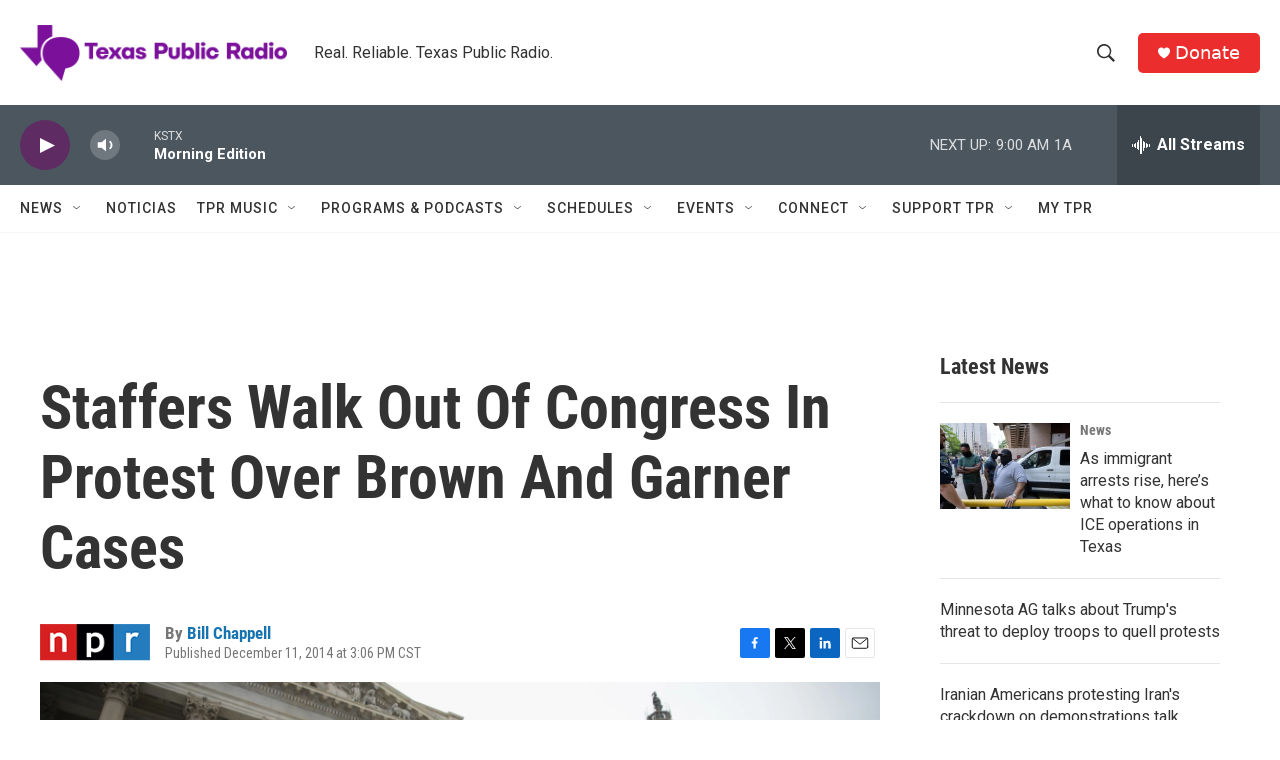

--- FILE ---
content_type: text/html; charset=utf-8
request_url: https://www.google.com/recaptcha/api2/aframe
body_size: 268
content:
<!DOCTYPE HTML><html><head><meta http-equiv="content-type" content="text/html; charset=UTF-8"></head><body><script nonce="fL45wkxKGabi4nBGYVXcMg">/** Anti-fraud and anti-abuse applications only. See google.com/recaptcha */ try{var clients={'sodar':'https://pagead2.googlesyndication.com/pagead/sodar?'};window.addEventListener("message",function(a){try{if(a.source===window.parent){var b=JSON.parse(a.data);var c=clients[b['id']];if(c){var d=document.createElement('img');d.src=c+b['params']+'&rc='+(localStorage.getItem("rc::a")?sessionStorage.getItem("rc::b"):"");window.document.body.appendChild(d);sessionStorage.setItem("rc::e",parseInt(sessionStorage.getItem("rc::e")||0)+1);localStorage.setItem("rc::h",'1768832198735');}}}catch(b){}});window.parent.postMessage("_grecaptcha_ready", "*");}catch(b){}</script></body></html>